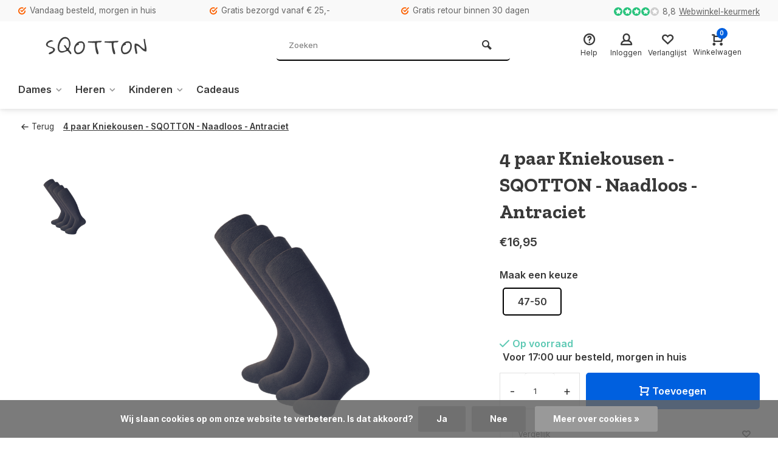

--- FILE ---
content_type: text/html;charset=utf-8
request_url: https://www.sqotton.nl/4-paar-kniekousen-naadloos-antraciet.html
body_size: 14696
content:
<!DOCTYPE html><html lang="nl"><head><meta charset="utf-8"/><!-- [START] 'blocks/head.rain' --><!--

  (c) 2008-2026 Lightspeed Netherlands B.V.
  http://www.lightspeedhq.com
  Generated: 30-01-2026 @ 08:40:47

--><link rel="canonical" href="https://www.sqotton.nl/4-paar-kniekousen-naadloos-antraciet.html"/><link rel="alternate" href="https://www.sqotton.nl/index.rss" type="application/rss+xml" title="Nieuwe producten"/><link href="https://cdn.webshopapp.com/assets/cookielaw.css?2025-02-20" rel="stylesheet" type="text/css"/><meta name="robots" content="noodp,noydir"/><meta property="og:url" content="https://www.sqotton.nl/4-paar-kniekousen-naadloos-antraciet.html?source=facebook"/><meta property="og:site_name" content="Sqotton.nl"/><meta property="og:title" content="4 paar Kniekousen - SQOTTON - Naadloos - Antraciet"/><meta property="og:description" content="Set van 4 paar hoge kwaliteit kniekousen. Deze kniekousen zijn gemaakt van een zachte katoenmix. Hierdoor zijn de kniekousen ademend, anti-transpirerend, zac"/><meta property="og:image" content="https://cdn.webshopapp.com/shops/335938/files/405969947/4-paar-kniekousen-sqotton-naadloos-antraciet.jpg"/><script>
/* DyApps Theme Addons config */
if( !window.dyapps ){ window.dyapps = {}; }
window.dyapps.addons = {
 "enabled": true,
 "created_at": "08-03-2024 15:33:38",
 "settings": {
    "matrix_separator": ",",
    "filterGroupSwatches": ["kleur"],
    "swatchesForCustomFields": [],
    "plan": {
     "can_variant_group": true,
     "can_stockify": true,
     "can_vat_switcher": true,
     "can_age_popup": false,
     "can_custom_qty": false,
     "can_data01_colors": false
    },
    "advancedVariants": {
     "enabled": false,
     "price_in_dropdown": true,
     "stockify_in_dropdown": true,
     "disable_out_of_stock": true,
     "grid_swatches_container_selector": ".dy-collection-grid-swatch-holder",
     "grid_swatches_position": "left",
     "grid_swatches_max_colors": 4,
     "grid_swatches_enabled": true,
     "variant_status_icon": false,
     "display_type": "select",
     "product_swatches_size": "default",
     "live_pricing": true
    },
    "age_popup": {
     "enabled": false,
     "logo_url": "",
     "image_footer_url": "",
     "text": {
                 
        "nl": {
         "content": "<h3>Bevestig je leeftijd<\/h3><p>Je moet 18 jaar of ouder zijn om deze website te bezoeken.<\/p>",
         "content_no": "<h3>Sorry!<\/h3><p>Je kunt deze website helaas niet bezoeken.<\/p>",
         "button_yes": "Ik ben 18 jaar of ouder",
         "button_no": "Ik ben jonger dan 18",
        }        }
    },
    "stockify": {
     "enabled": false,
     "stock_trigger_type": "outofstock",
     "optin_policy": false,
     "api": "https://my.dyapps.io/api/public/2b3b5d823d/stockify/subscribe",
     "text": {
                 
        "nl": {
         "email_placeholder": "Jouw e-mailadres",
         "button_trigger": "Geef me een seintje bij voorraad",
         "button_submit": "Houd me op de hoogte!",
         "title": "Laat je e-mailadres achter",
         "desc": "Helaas is dit product momenteel uitverkocht. Laat je e-mailadres achter en we sturen je een e-mail wanneer het product weer beschikbaar is.",
         "bottom_text": "We gebruiken je gegevens alleen voor deze email. Meer info in onze <a href=\"\/service\/privacy-policy\/\" target=\"_blank\">privacy policy<\/a>."
        }        }
    },
    "categoryBanners": {
     "enabled": true,
     "mobile_breakpoint": "576px",
     "category_banner": [],
     "banners": {
             }
    }
 },
 "swatches": {
 "default": {"is_default": true, "type": "multi", "values": {"background-size": "10px 10px", "background-position": "0 0, 0 5px, 5px -5px, -5px 0px", "background-image": "linear-gradient(45deg, rgba(100,100,100,0.3) 25%, transparent 25%),  linear-gradient(-45deg, rgba(100,100,100,0.3) 25%, transparent 25%),  linear-gradient(45deg, transparent 75%, rgba(100,100,100,0.3) 75%),  linear-gradient(-45deg, transparent 75%, rgba(100,100,100,0.3) 75%)"}} ,  
 "zwart": {"type": "color", "value": "#000000"},  
 "wit": {"type": "color", "value": "#ffffff"},  
 "blauw": {"type": "color", "value": "#3a36e7"},  
 "grijs": {"type": "color", "value": "#a19f9f"},  
 "antraciet": {"type": "color", "value": "#615f5f"},  
 "bruin": {"type": "color", "value": "#957171"},  
 "beige": {"type": "color", "value": "#ebd3b0"},  
 "groen": {"type": "color", "value": "#6eaa4a"},  
 "rood": {"type": "color", "value": "#f70303"},  
 "oranje": {"type": "color", "value": "#f09b00"},  
 "geel": {"type": "color", "value": "#f1f706"},  
 "roze": {"type": "color", "value": "#ff80d0"},  
 "paars": {"type": "color", "value": "#c440f3"},  
 "multicolor": {"type": "image", "value": "https://cdn.webshopapp.com/shops/335938/files/452200532/ontwerp-zonder-titel-22.png"},  
 "bordeauxrood": {"type": "color", "value": "#b70000"}  }
};
</script><!--[if lt IE 9]><script src="https://cdn.webshopapp.com/assets/html5shiv.js?2025-02-20"></script><![endif]--><!-- [END] 'blocks/head.rain' --><meta http-equiv="X-UA-Compatible" content="IE=edge" /><title>4 paar Kniekousen - SQOTTON - Naadloos - Antraciet - Sqotton.nl</title><meta name="description" content="Set van 4 paar hoge kwaliteit kniekousen. Deze kniekousen zijn gemaakt van een zachte katoenmix. Hierdoor zijn de kniekousen ademend, anti-transpirerend, zac"><meta name="keywords" content="4, paar, Kniekousen, -, SQOTTON, -, Naadloos, -, Antraciet"><meta name="MobileOptimized" content="320"><meta name="HandheldFriendly" content="true"><meta name="viewport" content="width=device-width, initial-scale=1, minimum-scale=1, maximum-scale=1"><meta name="author" content="https://www.webdinge.nl/"><link rel="preload" href="https://fonts.googleapis.com/css2?family=Zilla+Slab:wght@700&amp;family=Inter:wght@400;600;700;800;900&display=swap" as="style"><link rel="preconnect" href="https://fonts.googleapis.com"><link rel="preconnect" href="https://fonts.gstatic.com" crossorigin><link rel="dns-prefetch" href="https://fonts.googleapis.com"><link rel="dns-prefetch" href="https://fonts.gstatic.com" crossorigin><link href='https://fonts.googleapis.com/css2?family=Zilla+Slab:wght@700&amp;family=Inter:wght@400;600;700;800;900&display=swap' rel='stylesheet'><link rel="preconnect" href="//cdn.webshopapp.com/" crossorigin><link rel="dns-prefetch" href="//cdn.webshopapp.com/"><link rel="preload" as="style" href="https://cdn.webshopapp.com/shops/335938/themes/157064/assets/deviant-functions.css?2025082418332720201123231901"><link rel="preload" as="style" href="https://cdn.webshopapp.com/shops/335938/themes/157064/assets/theme-deviant.css?2025082418332720201123231901"><link rel="preload" as="script" href="https://cdn.webshopapp.com/shops/335938/themes/157064/assets/deviant-functions.js?2025082418332720201123231901"><link rel="preload" as="script" href="https://cdn.webshopapp.com/shops/335938/themes/157064/assets/theme-deviant.js?2025082418332720201123231901"><link rel="shortcut icon" href="https://cdn.webshopapp.com/shops/335938/themes/157064/assets/favicon.ico?2025082418332720201123231901" type="image/x-icon" /><link rel="stylesheet" href="https://cdn.webshopapp.com/shops/335938/themes/157064/assets/deviant-functions.css?2025082418332720201123231901" /><link rel="stylesheet" href="https://cdn.webshopapp.com/shops/335938/themes/157064/assets/theme-deviant.css?2025082418332720201123231901" /><script src="https://cdn.webshopapp.com/shops/335938/themes/157064/assets/jquery-3-5-1-min.js?2025082418332720201123231901"></script><script>
 window.lazySizesConfig = window.lazySizesConfig || {};
 window.lazySizesConfig.lazyClass = 'lazy';
 document.addEventListener('lazybeforeunveil', function(e){
    var bg = e.target.getAttribute('data-bg');
    if(bg){
        e.target.style.backgroundImage = 'url(' + bg + ')';
    }
});
</script><script type="application/ld+json">
{
  "@context": "https://schema.org/",
  "@type": "Organization",
  "url": "https://www.sqotton.nl/",
  "name": "Sqotton.nl",
  "legalName": "Sqotton.nl",
  "description": "Set van 4 paar hoge kwaliteit kniekousen. Deze kniekousen zijn gemaakt van een zachte katoenmix. Hierdoor zijn de kniekousen ademend, anti-transpirerend, zac",
  "logo": "https://cdn.webshopapp.com/shops/335938/themes/157064/v/1169887/assets/logo.png?20220302163800",
  "image": "https://cdn.webshopapp.com/shops/335938/themes/157064/assets/banner1.png?2025082418332720201123231901",
  "contactPoint": {
    "@type": "ContactPoint",
    "contactType": "Customer service",
    "telephone": "085 877 07 44"
  },
  "address": {
    "@type": "PostalAddress",
    "streetAddress": "Kiotoweg 152",
    "addressLocality": "Rotterdam",
    "addressRegion": "",
    "postalCode": "3047BG",
    "addressCountry": "Nederland"
  }
}
</script><style>.kiyoh-shop-snippets {	display: none !important;}</style></head><body><!-- Google Tag Manager (noscript) --><noscript><iframe src="https://www.googletagmanager.com/ns.html?id="
height="0" width="0" style="display:none;visibility:hidden"></iframe></noscript><!-- End Google Tag Manager (noscript) --><div class="main-container two-lines btn_round"><div id="top"><div class="top container"><div class="carousel"><div class="swiper-container normal" id="carousel1746597639" data-sw-items="[3,3,1,1]" data-sw-auto="true"><div class="swiper-wrapper"><div class="usp swiper-slide"><a href="https://www.sqotton.nl/service/levertijden/" title="Vandaag besteld, morgen in huis"><i class="icon-check-circle icon_w_text"></i><span class="usp-text">
                 Vandaag besteld, morgen in huis
                 <span class="usp-subtext"></span></span></a></div><div class="usp swiper-slide"><a href="https://www.sqotton.nl/service/shipping-returns/" title="Gratis bezorgd vanaf € 25,-"><i class="icon-check-circle icon_w_text"></i><span class="usp-text">
                 Gratis bezorgd vanaf € 25,-
                 <span class="usp-subtext"></span></span></a></div><div class="usp swiper-slide"><a href="https://www.sqotton.nl/service/shipping-returns/" title="Gratis retour binnen 30 dagen"><i class="icon-check-circle icon_w_text"></i><span class="usp-text">
                 Gratis retour binnen 30 dagen
                 <span class="usp-subtext"></span></span></a></div></div></div></div><div class="rev_set_wrap"><div class="shop-score flex flex-align-center"><div class="item-rating flex"><span class="icon-favourite on"></span><span class="icon-favourite on"></span><span class="icon-favourite on"></span><span class="icon-favourite on"></span><span class="icon-favourite off"></span></div><span class="text">8,8<a href="https://www.webwinkelkeur.nl/webshop/SQOTTON-NL_1216199">Webwinkel-keurmerk</a></span><a class="abs-link" target="_blank" href="https://www.webwinkelkeur.nl/webshop/SQOTTON-NL_1216199"></a></div></div></div></div><header id="header" ><div class="inner-head logo_ll"><div class="header flex flex-align-center flex-between container"><div class="logo "><a href="https://www.sqotton.nl/" title="Sqotton.nl" ><img src="https://cdn.webshopapp.com/shops/335938/files/397091911/transparent.svg" alt="Sqotton.nl" width="240" height="60"  class="visible-mobile visible-tablet" /><img src="https://cdn.webshopapp.com/shops/335938/files/397091911/transparent.svg" alt="Sqotton.nl" width="240" height="60"  class="visible-desktop" /></a></div><div class="search search-desk flex1 visible-desktop"><form action="https://www.sqotton.nl/search/" method="get"><div class="clearable-input flex"><input type="text" name="q" class="search-query" autocomplete="off" placeholder="Zoeken" value="" /><span class="clear-search btn-round small hidden-desktop" data-clear-input><i class="icon-remove"></i></span><button type="submit" class="btn"><i class="icon-search"></i></button></div></form><div class="autocomplete dropdown-menu" role="menu"><div class="products container grid grid-6"></div><div class="notfound">Geen producten gevonden</div><div class="more"><a class="banner-btn trans livesearch" href="#">Bekijk alle resultaten <span>(0)</span></a></div></div></div><div class="tools-wrap flex flex-align-center "><div class="tool service"><div class="select-dropdown"><a class="flex flex-column flex-align-center" href="https://www.sqotton.nl/service/"><i class="icon-help"></i><span class="small-lable visible-desktop">Help</span></a></div></div><div class="tool myacc"><div class="select-dropdown"><a class="flex flex-column flex-align-center" data-fancybox="" data-src="#popup-login" data-options='{"touch" : false, "modal" : false}' href="javascript:;"><i class="icon-users"></i><span class="small-lable  visible-desktop">Inloggen</span></a></div></div><div class="tool wishlist"><a class="flex flex-column flex-align-center" data-fancybox="" data-src="#popup-login" data-options='{"touch" : false, "modal" : false}' href="javascript:;"><i class="icon-heart"></i><span class="small-lable  visible-desktop">Verlanglijst</span></a></div><div class="tool mini-cart"><div class="select-dropdown"><a href="https://www.sqotton.nl/cart/" class="flex flex-column flex-align-center"><span class="i-wrap"><span class="ccnt">0</span><i class="icon-cart-modern"></i></span><span class="small-lable visible-desktop">Winkelwagen</span></a><div class="dropdown-menu keep-open" role="menu"><div class="pleasewait"><svg width="100px"  height="100px"  xmlns="http://www.w3.org/2000/svg" viewBox="0 0 100 100" preserveAspectRatio="xMidYMid" class="lds-eclipse" style="background: rgba(0, 0, 0, 0) none repeat scroll 0% 0%;"><path ng-attr-d="" ng-attr-fill="" stroke="none" d="M10 50A40 40 0 0 0 90 50A40 42 0 0 1 10 50" fill="#ff5000"><animateTransform attributeName="transform" type="rotate" calcMode="linear" values="0 50 51;360 50 51" keyTimes="0;1" dur="1s" begin="0s" repeatCount="indefinite"></animateTransform></path></svg></div><div class="title">Winkelwagen<span class="close-cart btn-round small visible-mobile visible-tablet"><i class="icon-remove"></i></span></div><div class="widget_content flex flex-column"><div class="item no-products ">U heeft geen artikelen in uw winkelwagen</div></div><div class="cart-info show"><div class="total"><div class="shipc flex flex-align-center flex-between"><span>Bedrag tot gratis verzending:</span><span class="color-green">€25,00</span></div><div class="shipc flex flex-align-center flex-between"><span>Totaal:</span><span class="amount">€0,00</span></div><a href="https://www.sqotton.nl/checkout/" class="btn btn1" title="Bestellen">Bestellen</a><a href="https://www.sqotton.nl/cart/" title="Bewerk winkelmandje" class="view-cart btn btn3">Bewerk winkelmandje</a></div></div></div></div></div></div></div><nav id="menu" class="nav list-inline menu_style2 visible-desktop"><div class="container"><ul class="menu list-inline"><li class="item sub"><a href="https://www.sqotton.nl/dames/" title="Dames">Dames<i class="hidden-tab-ls icon-small-down"></i></a><div class="dropdown-menu mega-menu mm_col_5 "><div class="container flex "><div class="flex flex-wrap men-cont-wrap " style="margin: 0 -15px;"><div class="col flex flex-column"><a class="title" href="https://www.sqotton.nl/dames/beenmode/" title="Beenmode">Beenmode</a><a class="subtitle" href="https://www.sqotton.nl/dames/beenmode/basic-damessokken/" title="Basic damessokken">Basic damessokken</a><a class="subtitle" href="https://www.sqotton.nl/dames/beenmode/sokken-met-print/" title="Sokken met print ">Sokken met print </a><a class="subtitle" href="https://www.sqotton.nl/dames/beenmode/sneakersokken/" title="Sneakersokken">Sneakersokken</a><a class="subtitle" href="https://www.sqotton.nl/dames/beenmode/sportsokken/" title="Sportsokken">Sportsokken</a><a class="subtitle" href="https://www.sqotton.nl/dames/beenmode/kniekousen/" title="Kniekousen">Kniekousen</a><a class="subtitle" href="https://www.sqotton.nl/dames/beenmode/warme-sokken/" title="Warme sokken">Warme sokken</a><a class="subtitle" href="https://www.sqotton.nl/dames/beenmode/diabetes-sokken/" title="Diabetes sokken">Diabetes sokken</a><a class="subtitle" href="https://www.sqotton.nl/dames/beenmode/damesleggings/" title="Damesleggings">Damesleggings</a><a class="subtitle" href="https://www.sqotton.nl/dames/beenmode/pantys/" title="Panty&#039;s">Panty&#039;s</a><a class="subtitle" href="https://www.sqotton.nl/dames/beenmode/maillots/" title="Maillots">Maillots</a><a class="subtitle" href="https://www.sqotton.nl/dames/beenmode/hold-ups-en-stay-ups/" title="Hold-ups en Stay-ups">Hold-ups en Stay-ups</a><a class="subtitle" href="https://www.sqotton.nl/dames/beenmode/beenwarmers/" title="Beenwarmers">Beenwarmers</a><a class="subtitle last" href="https://www.sqotton.nl/dames/beenmode/compressie-sokken-kousen/" title="Compressie sokken &amp; kousen">Compressie sokken &amp; kousen</a><a href="https://www.sqotton.nl/dames/beenmode/" title="Beenmode" class="btn btn3">Bekijk alles</a></div><div class="col flex flex-column"><a class="title" href="https://www.sqotton.nl/dames/ondermode/" title="Ondermode">Ondermode</a><a class="subtitle" href="https://www.sqotton.nl/dames/ondermode/shirts-tops/" title="Shirts &amp; Tops">Shirts &amp; Tops</a><a class="subtitle" href="https://www.sqotton.nl/dames/ondermode/onderhemden/" title="Onderhemden">Onderhemden</a><a class="subtitle" href="https://www.sqotton.nl/dames/ondermode/behas-bustiers/" title="Beha&#039;s/Bustiers">Beha&#039;s/Bustiers</a><a class="subtitle" href="https://www.sqotton.nl/dames/ondermode/boxershorts-hipsters/" title="Boxershorts &amp; Hipsters">Boxershorts &amp; Hipsters</a><a class="subtitle" href="https://www.sqotton.nl/dames/ondermode/dames-slips/" title="Dames Slips">Dames Slips</a><a class="subtitle last" href="https://www.sqotton.nl/dames/ondermode/strings/" title="Strings">Strings</a><a href="https://www.sqotton.nl/dames/ondermode/" title="Ondermode" class="btn btn3">Bekijk alles</a></div><div class="col flex flex-column"><a class="title" href="https://www.sqotton.nl/dames/nachtmode/" title="Nachtmode">Nachtmode</a><a class="subtitle" href="https://www.sqotton.nl/dames/nachtmode/pyjamas/" title="Pyjama&#039;s">Pyjama&#039;s</a><a class="subtitle last" href="https://www.sqotton.nl/dames/nachtmode/shirts-tops/" title="Shirts &amp; Tops">Shirts &amp; Tops</a><a href="https://www.sqotton.nl/dames/nachtmode/" title="Nachtmode" class="btn btn3">Bekijk alles</a></div><div class="col flex flex-column"><a class="title" href="https://www.sqotton.nl/dames/sportmode/" title="Sportmode">Sportmode</a><a class="subtitle" href="https://www.sqotton.nl/dames/sportmode/sport-bhs/" title="Sport bh&#039;s">Sport bh&#039;s</a><a class="subtitle" href="https://www.sqotton.nl/dames/sportmode/shirts-tops/" title="Shirts &amp; Tops">Shirts &amp; Tops</a><a class="subtitle" href="https://www.sqotton.nl/dames/sportmode/sportleggings/" title="Sportleggings">Sportleggings</a><a class="subtitle" href="https://www.sqotton.nl/dames/sportmode/sportbroeken/" title="Sportbroeken">Sportbroeken</a><a class="subtitle" href="https://www.sqotton.nl/dames/sportmode/sportsokken/" title="Sportsokken">Sportsokken</a><a class="subtitle last" href="https://www.sqotton.nl/dames/sportmode/sportcompressie/" title="Sportcompressie">Sportcompressie</a><a href="https://www.sqotton.nl/dames/sportmode/" title="Sportmode" class="btn btn3">Bekijk alles</a></div><div class="col flex flex-column"><a class="title" href="https://www.sqotton.nl/dames/accessoires/" title="Accessoires">Accessoires</a><a class="subtitle" href="https://www.sqotton.nl/dames/accessoires/mutsen/" title="Mutsen">Mutsen</a><a class="subtitle" href="https://www.sqotton.nl/dames/accessoires/sjaals/" title="Sjaals">Sjaals</a><a class="subtitle last" href="https://www.sqotton.nl/dames/accessoires/handschoenen/" title="Handschoenen">Handschoenen</a><a href="https://www.sqotton.nl/dames/accessoires/" title="Accessoires" class="btn btn3">Bekijk alles</a></div></div><div class="col menu-ext image"><a class="title" href="" title=""></a><div class="col flex flex-column"></div><a href="https://www.sqotton.nl/dames/" title="Dames" class="btn btn1">Bekijk alles</a></div></div></div></li><li class="item sub"><a href="https://www.sqotton.nl/heren/" title="Heren">Heren<i class="hidden-tab-ls icon-small-down"></i></a><div class="dropdown-menu mega-menu mm_col_5 "><div class="container flex "><div class="flex flex-wrap men-cont-wrap " style="margin: 0 -15px;"><div class="col flex flex-column"><a class="title" href="https://www.sqotton.nl/heren/beenmode/" title="Beenmode">Beenmode</a><a class="subtitle" href="https://www.sqotton.nl/heren/beenmode/basic-herensokken/" title="Basic herensokken">Basic herensokken</a><a class="subtitle" href="https://www.sqotton.nl/heren/beenmode/sokken-met-print/" title="Sokken met print">Sokken met print</a><a class="subtitle" href="https://www.sqotton.nl/heren/beenmode/sneakersokken/" title="Sneakersokken">Sneakersokken</a><a class="subtitle" href="https://www.sqotton.nl/heren/beenmode/sportsokken/" title="Sportsokken">Sportsokken</a><a class="subtitle" href="https://www.sqotton.nl/heren/beenmode/compressie-sokken-kousen/" title="Compressie sokken &amp; kousen">Compressie sokken &amp; kousen</a><a class="subtitle" href="https://www.sqotton.nl/heren/beenmode/werksokken/" title="Werksokken">Werksokken</a><a class="subtitle" href="https://www.sqotton.nl/heren/beenmode/kniekousen/" title="Kniekousen">Kniekousen</a><a class="subtitle" href="https://www.sqotton.nl/heren/beenmode/warme-sokken/" title="Warme sokken">Warme sokken</a><a class="subtitle last" href="https://www.sqotton.nl/heren/beenmode/diabetessoken/" title="Diabetessoken">Diabetessoken</a><a href="https://www.sqotton.nl/heren/beenmode/" title="Beenmode" class="btn btn3">Bekijk alles</a></div><div class="col flex flex-column"><a class="title" href="https://www.sqotton.nl/heren/ondermode/" title="Ondermode">Ondermode</a><a class="subtitle" href="https://www.sqotton.nl/heren/ondermode/shirts-tops/" title="Shirts &amp; Tops">Shirts &amp; Tops</a><a class="subtitle" href="https://www.sqotton.nl/heren/ondermode/onderhemden/" title="Onderhemden">Onderhemden</a><a class="subtitle" href="https://www.sqotton.nl/heren/ondermode/sport-halterhemden/" title="Sport-/halterhemden">Sport-/halterhemden</a><a class="subtitle" href="https://www.sqotton.nl/heren/ondermode/boxershorts/" title="Boxershorts">Boxershorts</a><a class="subtitle last" href="https://www.sqotton.nl/heren/ondermode/lange-onderbroek/" title="Lange onderbroek">Lange onderbroek</a><a href="https://www.sqotton.nl/heren/ondermode/" title="Ondermode" class="btn btn3">Bekijk alles</a></div><div class="col flex flex-column"><a class="title" href="https://www.sqotton.nl/heren/nachtmode/" title="Nachtmode">Nachtmode</a><a class="subtitle" href="https://www.sqotton.nl/heren/nachtmode/pyjamas/" title="Pyjama&#039;s">Pyjama&#039;s</a><a class="subtitle last" href="https://www.sqotton.nl/heren/nachtmode/shirts-tops/" title="Shirts &amp; Tops">Shirts &amp; Tops</a><a href="https://www.sqotton.nl/heren/nachtmode/" title="Nachtmode" class="btn btn3">Bekijk alles</a></div><div class="col flex flex-column"><a class="title" href="https://www.sqotton.nl/heren/badmode/" title="Badmode">Badmode</a><a class="subtitle last" href="https://www.sqotton.nl/heren/badmode/zwembroeken/" title="Zwembroeken">Zwembroeken</a></div><div class="col flex flex-column"><a class="title" href="https://www.sqotton.nl/heren/sportmode/" title="Sportmode">Sportmode</a><a class="subtitle" href="https://www.sqotton.nl/heren/sportmode/shirts-tops/" title="Shirts &amp; Tops">Shirts &amp; Tops</a><a class="subtitle" href="https://www.sqotton.nl/heren/sportmode/sportbroeken/" title="Sportbroeken">Sportbroeken</a><a class="subtitle" href="https://www.sqotton.nl/heren/sportmode/sportsokken/" title="Sportsokken">Sportsokken</a><a class="subtitle last" href="https://www.sqotton.nl/heren/sportmode/sportcompressie/" title="Sportcompressie">Sportcompressie</a><a href="https://www.sqotton.nl/heren/sportmode/" title="Sportmode" class="btn btn3">Bekijk alles</a></div><div class="col flex flex-column"><a class="title" href="https://www.sqotton.nl/heren/accessoires/" title="Accessoires">Accessoires</a><a class="subtitle" href="https://www.sqotton.nl/heren/accessoires/mutsen/" title="Mutsen">Mutsen</a><a class="subtitle" href="https://www.sqotton.nl/heren/accessoires/sjaals/" title="Sjaals">Sjaals</a><a class="subtitle last" href="https://www.sqotton.nl/heren/accessoires/handschoenen/" title="Handschoenen">Handschoenen</a><a href="https://www.sqotton.nl/heren/accessoires/" title="Accessoires" class="btn btn3">Bekijk alles</a></div></div><div class="col menu-ext image"><a class="title" href="" title=""></a><div class="col flex flex-column"></div><a href="https://www.sqotton.nl/heren/" title="Heren" class="btn btn1">Bekijk alles</a></div></div></div></li><li class="item sub"><a href="https://www.sqotton.nl/kinderen/" title="Kinderen">Kinderen<i class="hidden-tab-ls icon-small-down"></i></a><div class="dropdown-menu mega-menu mm_col_5 "><div class="container flex "><div class="flex flex-wrap men-cont-wrap " style="margin: 0 -15px;"><div class="col flex flex-column"><a class="title" href="https://www.sqotton.nl/kinderen/meisjes/" title="Meisjes">Meisjes</a><a class="subtitle" href="https://www.sqotton.nl/kinderen/meisjes/sokken-kousen/" title="Sokken &amp; Kousen">Sokken &amp; Kousen</a><a class="subtitle" href="https://www.sqotton.nl/kinderen/meisjes/ondermode/" title="Ondermode">Ondermode</a><a class="subtitle" href="https://www.sqotton.nl/kinderen/meisjes/nachtmode/" title="Nachtmode">Nachtmode</a><a class="subtitle" href="https://www.sqotton.nl/kinderen/meisjes/badmode/" title="Badmode">Badmode</a><a class="subtitle last" href="https://www.sqotton.nl/kinderen/meisjes/accessoires/" title="Accessoires">Accessoires</a><a href="https://www.sqotton.nl/kinderen/meisjes/" title="Meisjes" class="btn btn3">Bekijk alles</a></div><div class="col flex flex-column"><a class="title" href="https://www.sqotton.nl/kinderen/jongens/" title="Jongens">Jongens</a><a class="subtitle" href="https://www.sqotton.nl/kinderen/jongens/sokken-kousen/" title="Sokken &amp; Kousen">Sokken &amp; Kousen</a><a class="subtitle" href="https://www.sqotton.nl/kinderen/jongens/ondermode/" title="Ondermode">Ondermode</a><a class="subtitle" href="https://www.sqotton.nl/kinderen/jongens/nachtmode/" title="Nachtmode">Nachtmode</a><a class="subtitle" href="https://www.sqotton.nl/kinderen/jongens/badmode/" title="Badmode">Badmode</a><a class="subtitle last" href="https://www.sqotton.nl/kinderen/jongens/accessoires/" title="Accessoires">Accessoires</a><a href="https://www.sqotton.nl/kinderen/jongens/" title="Jongens" class="btn btn3">Bekijk alles</a></div><div class="col flex flex-column"><a class="title" href="https://www.sqotton.nl/kinderen/babys/" title="Baby&#039;s">Baby&#039;s</a><a class="subtitle" href="https://www.sqotton.nl/kinderen/babys/sokken-kousen/" title="Sokken &amp; Kousen">Sokken &amp; Kousen</a><a class="subtitle" href="https://www.sqotton.nl/kinderen/babys/ondermode/" title="Ondermode">Ondermode</a><a class="subtitle" href="https://www.sqotton.nl/kinderen/babys/nachtmode/" title="Nachtmode">Nachtmode</a><a class="subtitle" href="https://www.sqotton.nl/kinderen/babys/badmode/" title="Badmode">Badmode</a><a class="subtitle last" href="https://www.sqotton.nl/kinderen/babys/accessoires/" title="Accessoires">Accessoires</a><a href="https://www.sqotton.nl/kinderen/babys/" title="Baby&#039;s" class="btn btn3">Bekijk alles</a></div></div><div class="col menu-ext image"><a class="title" href="" title=""></a><div class="col flex flex-column"></div><a href="https://www.sqotton.nl/kinderen/" title="Kinderen" class="btn btn1">Bekijk alles</a></div></div></div></li><li class="item"><a href="https://www.sqotton.nl/cadeaus/" title="Cadeaus">Cadeaus</a></li></ul></div></nav></div><div class="search ll flex1 visible-mobile visible-tablet search-mob"><div class="mob-men flex flex-align-center"><i class="icon-menu"></i></div><form action="https://www.sqotton.nl/search/" method="get"><div class="clearable-input flex"><input type="text" name="q" class="search-query" autocomplete="off" placeholder="Zoeken" value="" /><span class="clear-search btn-round small hidden-desktop" data-clear-input><i class="icon-remove"></i></span></div></form><div class="autocomplete dropdown-menu" role="menu"><div class="products container grid grid-6"></div><div class="notfound">Geen producten gevonden</div><div class="more"><a class="banner-btn trans livesearch" href="#">Bekijk alle resultaten <span>(0)</span></a></div></div></div></header><div class="mobile-add-msg"><div class="inner-msg"><span class="title">Toegevoegd aan winkelwagen</span><div class="item flex flex-align-center"><div class="item-image-container greyed"><img src="" alt="" width="60" height="60" /></div><span class="item-name flex1"></span><span class="item-price-container flex flex-column"><span class="old-price"></span><span class="item-price"></span></span></div><a href="https://www.sqotton.nl/cart/" class="btn btn1" title="Bewerk winkelmandje">Bewerk winkelmandje</a><a href="javascript:;" title="Ga verder met winkelen" class="hide-msg btn btn3">Ga verder met winkelen</a></div></div><script type="application/ld+json">
{
  "@context": "https://schema.org/",
  "@type": "Product",
  "name": "4 paar Kniekousen - SQOTTON - Naadloos - Antraciet",
  "image": [
        "https://cdn.webshopapp.com/shops/335938/files/405969947/image.jpg"       ],
  "description": "Set van 4 paar hoge kwaliteit kniekousen. Deze kniekousen zijn gemaakt van een zachte katoenmix. Hierdoor zijn de kniekousen ademend, anti-transpirerend, zacht en comfortabel voor de huid. De kniekousen hebben een drukvrije boord.",
  "mpn": "8720598558784",
  "sku": "8720598558784",
  "brand": {
    "@type": "Brand",
    "name": ""
  },
    "aggregateRating": {
    "@type": "AggregateRating",
    "ratingValue" : "8,0",
    "ratingCount": "10",
    "reviewCount": "4000+"
  },
    "offers": {
    "@type": "Offer",
    "url": "https://www.sqotton.nl/4-paar-kniekousen-naadloos-antraciet.html",
    "priceCurrency": "EUR",
    "price": "16.95",
    "itemCondition": "https://schema.org/NewCondition",
    "availability": "https://schema.org/InStock",
    "priceValidUntil": "01/30/2027"
  }}
</script><link href="https://cdn.webshopapp.com/shops/335938/themes/157064/assets/product.css?2025082418332720201123231901" rel="stylesheet" type='text/css' /><script src="https://cdn.webshopapp.com/shops/335938/themes/157064/assets/product.js?2025082418332720201123231901"></script><div class="container"><script type="application/ld+json">
{
"@context": "https://schema.org",
"@type": "BreadcrumbList",
  "itemListElement": [{
    "@type": "ListItem",
    "position": 1,
    "name": "Home",
    "item": "https://www.sqotton.nl/"
  },    {
    "@type": "ListItem",
    "position": 2,
    "name": "4 paar Kniekousen - SQOTTON - Naadloos - Antraciet",
    "item": "https://www.sqotton.nl/4-paar-kniekousen-naadloos-antraciet.html"
  }     ]
}
</script><div class="breadcrumb-container flex flex-align-center flex-wrap"><a class="go-back" href="javascript: history.go(-1)"><i class="icon-tail-left icon_w_text"></i>Terug</a><a href="https://www.sqotton.nl/4-paar-kniekousen-naadloos-antraciet.html"  class="visible-desktop active">4 paar Kniekousen - SQOTTON - Naadloos - Antraciet</a></div></div><div class="product-content container flex"><div class="images item small p-carousel  "><div class="carousel-wrap flex"><div id="carouselThumb" class="thumb-images swiper-container visible-desktop" data-sw-items="[3,3,3]" data-sw-margin="15" data-sw-vertical="true" data-sw-freemode="true" data-sw-nav="true"><div class="swiper-wrapper"><span class=" swiper-slide small square"><img src="https://cdn.webshopapp.com/shops/335938/files/405969947/4-paar-kniekousen-sqotton-naadloos-antraciet.jpg" alt="4 paar Kniekousen - SQOTTON - Naadloos - Antraciet" width="200" height="200" class=" img-responsive"/></span></div><a class="swiper-prev visible-desktop car-btn" id="control20840903"><i class="icon-tail-up"></i></a><a class="swiper-next visible-desktop car-btn" id="control1418995350"><i class="icon-tail-down"></i></a></div><div class="main-images swiper-container" id="carouselMain" data-sw-thumbs="true"><div class="swiper-wrapper"><div class="swiper-slide"><a href="https://cdn.webshopapp.com/shops/335938/files/405969947/4-paar-kniekousen-sqotton-naadloos-antraciet.jpg" data-fancybox="gallery" class=""><img data-src="https://cdn.webshopapp.com/shops/335938/files/405969947/700x700x2/4-paar-kniekousen-sqotton-naadloos-antraciet.jpg" alt="4 paar Kniekousen - SQOTTON - Naadloos - Antraciet" class="lazy img-responsive" width=700 height=700 /></a></div></div><div class="swiper-pagination" id="page2050658867"></div><div class="swiper-scrollbar" id="scroll81519414"></div><a class="swiper-prev btn-round visible-desktop" id="control2142516478"><i class="icon-tail-left"></i></a><a class="swiper-next btn-round visible-desktop" id="control426289753"><i class="icon-tail-right"></i></a></div></div></div><div class="meta item"><h1 class="title">4 paar Kniekousen - SQOTTON - Naadloos - Antraciet</h1><div class="item-price-container flex flex-between flex-align-center" 
       	
      ><div class="wrap"><span class="item-price">€16,95         
              </span></div></div><form action="https://www.sqotton.nl/cart/add/268667620/" id="product_configure_form" method="post" ><input type="hidden" name="bundle_id" id="product_configure_bundle_id" value=""><div class="product-add  variant_blocks  custom-select" data-product_id="135894664"><span class="spo-title">Maak een keuze</span><div class="carousel spo-list is_variant"><div class="swiper-container normal has_spo_list is-start" id="carousel770437597" data-sw-nav="true" data-sw-freemode="true" data-sw-scroll="true" data-sw-margin="5"><div class="swiper-wrapper"><div class=" spo-active single-spo-item block swiper-slide small"><a href="https://www.sqotton.nl/4-paar-kniekousen-naadloos-antraciet.html?id=268667620"> 47-50</a></div></div></div><div class="swiper-scrollbar" id="scroll1736121972"></div><a class="swiper-prev" id="control312569018"><i class="icon-small-left"></i></a><a class="swiper-next" id="control1304254855"><i class="icon-small-right"></i></a></div></div><div class="stock-level"><span class="color-green"><i class="icon-check icon_w_text"></i>Op voorraad      	 </span><span class="delivery">Voor 17:00 uur besteld, morgen in huis</span></div><div class="adding make-sticky flex flex-align-center"><div class="errors"><span class="subtitle">Verplichte velden:</span><ul class="config_errors"></ul></div><div class="quantity-input flex1"><div class="input-wrap is_pp"><a href="javascript:;" class="down quantity-btn " data-way="down">-</a><input type="number" pattern="/d*" name="quantity" value="1" ><a href="javascript:;" class="up quantity-btn " data-way="up">+</a></div></div><button type="submit" class="custom_vars pp_is_add_btn flex2 btn btn1" title="Toevoegen aan winkelwagen"><i class="icon-cart-modern icon_w_text"></i>Toevoegen</button></div></form><div class="action-btns flex flex-align-center"><div class="compare mobile checkbox visible-desktop visible-tablet visible-mobile"><input class="" id="add-to-compare-135894664" type="checkbox" value="135894664" data-add="https://www.sqotton.nl/compare/add/268667620/" data-delete="https://www.sqotton.nl/compare/delete/268667620/"  /><label for="add-to-compare-135894664" class="add-to-compare">Vergelijk</label></div><a href="https://www.sqotton.nl/account/login/" class="login_wishlist" title="Aan verlanglijst toevoegen" data-pid="135894664" data-wid=""><i class="icon-heart"></i></a></div><div class="product-usps"><div class="real prod-usp"><i class="icon-check-circle icon_w_text"></i>Gratis retour binnen 30 dagen</div><div class="real prod-usp"><i class="icon-check-circle icon_w_text"></i>Veilig online betalen</div><div class="prod-usp visible-mobile"><i class="icon-check-circle icon_w_text"></i>Vandaag besteld, morgen in huis<span class="usp-subtext"></span></div><div class="prod-usp visible-mobile"><i class="icon-check-circle icon_w_text"></i>Gratis bezorgd vanaf € 25,-<span class="usp-subtext"></span></div><div class="prod-usp visible-mobile"><i class="icon-check-circle icon_w_text"></i>Gratis retour binnen 30 dagen<span class="usp-subtext"></span></div></div></div></div><nav class="product-menu visible-desktop"><div class="container flex"><ul class="list-inline flex1"><li><a href="#description" class="goMenu">Product informatie</a></li></ul><div class="secondary_add flex flex-align-center"><img class="lazy" src="https://cdn.webshopapp.com/shops/335938/files/405969947/100x100x2/4-paar-kniekousen-sqotton-naadloos-antraciet.jpg" alt="4 paar Kniekousen - SQOTTON - Naadloos - Antraciet" width="100" height="100" /><span class="flex1"><span class="sec-title">4 paar Kniekousen - SQOTTON - Naadloos - Antraciet</span><div class="pricing"><span class="item-price"><span class="reg_p">€16,95</span></span></div></span><button type="submit" class="pp_is_add_btn add_sec btn btn1" title="Toevoegen aan winkelwagen"><i class="icon-cart-modern"></i></button></div></div></nav><div class="product-desc" id="block1"><div class="flex container" ><div class="flex1 col1"><div class="product-block" id="description"><div class="header-title flex flex-column"><span class="subtitle">Beschrijving</span><span class="title">4 paar Kniekousen - SQOTTON - Naadloos - Antraciet</span></div><div class="codes flex flex-align-center"></div><div class="desc-wrap toggle-content "><p>Set van 4 paar hoge kwaliteit kniekousen van het merk SQOTTON in de kleur antraciet. Deze kniekousen zijn gemaakt van een zachte katoenmix. Hierdoor zijn de kniekousen ademend, anti-transpirerend, zacht en comfortabel voor de huid. De kniekousen hebben een drukvrije boord waardoor de kousen niet afzakken en niet knellen aan het been. De fijne handgekettelde afwerking van deze kniekousen maakt het draagcomfort compleet. Dankzij deze fijne afwerking hebben de kniekousen geen voelbare teennaad bovenop de tenen en zijn de kousen dus naadloos. De kniekousen zijn geschikt voor zowel mannen als vrouwen. Deze kniekousen zijn verkrijgbaar in diverse maten en worden geleverd per 4 paar. <br /><br />Kleur: Antraciet<br />Maat: 35-38, 39-42, 43-46, 47-50<br />Materiaal: 95% Katoen, 5% Elastaan<br />Wasvoorschrift: 40°C</p></div></div></div><div class="flex1 col2"><div class="service product-block" id="service"><div class="wrap flex flex-column"><span class="title">Kunnen wij je helpen?</span><div style="position:relative;"><div class="service-block flex flex-align-center"><i class="serv-icon icon-phone"></i><span class="text flex"><span>Bel ons</span><a href="tel:085 877 07 44">085 877 07 44</a></span></div><div class="service-block flex flex-align-center"><i class="serv-icon icon-send"></i><span class="text flex"><span>Stuur ons een e-mail</span><a href="/cdn-cgi/l/email-protection#6900070f06291a18061d1d0607470705"><span class="__cf_email__" data-cfemail="84edeae2ebc4f7f5ebf0f0ebeaaaeae8">[email&#160;protected]</span></a></span></div><img class="serv-block-img lazy" data-src="https://cdn.webshopapp.com/shops/335938/themes/157064/v/1516502/assets/customer-service-image.png?20221006204533" alt="" height="195" /></div><div class="shop-score flex flex-align-center"><div class="item-rating flex"><span class="icon-favourite on"></span><span class="icon-favourite on"></span><span class="icon-favourite on"></span><span class="icon-favourite on"></span><span class="icon-favourite off"></span></div><span class="text"><b>4000+</b> customers give us a 8,8 at <a href="https://www.webwinkelkeur.nl/webshop/SQOTTON-NL_1216199">Webwinkel-keurmerk</a></span><a class="abs-link" target="_blank" href="https://www.webwinkelkeur.nl/webshop/SQOTTON-NL_1216199"></a></div></div></div><div class="socials flex flex-align-center menu-toggle"><span class="title">Deel dit product<i class="icon_w_text icon-minimal-down visible-mobile visible-tablet"></i></span><div class="flex toggle"><a onclick="return !window.open(this.href,'4 paar Kniekousen - SQOTTON - Naadloos - Antraciet', 'width=500,height=500')" href="https://twitter.com/intent/tweet?status=4 paar Kniekousen - SQOTTON - Naadloos - Antraciet+https://www.sqotton.nl/4-paar-kniekousen-naadloos-antraciet.html" class="btn-round" target="_blank"><i class="icon-twitter"></i></a><a onclick="return !window.open(this.href,'4 paar Kniekousen - SQOTTON - Naadloos - Antraciet', 'width=500,height=500')" href="https://www.facebook.com/sharer/sharer.php?u=https://www.sqotton.nl/4-paar-kniekousen-naadloos-antraciet.html&title=4 paar Kniekousen - SQOTTON - Naadloos - Antraciet" class="btn-round" target="_blank"><i class="icon-fb"></i></a><a onclick="return !window.open(this.href,'4 paar Kniekousen - SQOTTON - Naadloos - Antraciet', 'width=500,height=500')" href="https://pinterest.com/pin/create/button/?media=https://cdn.webshopapp.com/shops/335938/files/405969947/image.jpg&url=https://www.sqotton.nl/4-paar-kniekousen-naadloos-antraciet.html&is_video=false&description=4 paar Kniekousen - SQOTTON - Naadloos - Antraciet" class="btn-round" target="_blank"><i class="icon-pinterest1"></i></a></div></div></div></div></div><div class="product-desc" id="block2"><div class="container" ></div></div><div class="product-desc" id="block3"><div class="container" ><div class="tags product-block menu-toggle" id="tags"><span class="title visible-mobile">Tags<i class="icon_w_text icon-minimal-down"></i></span><div class="toggle flex flex-wrap flex-align-center"><a class="btn btn3" href="https://www.sqotton.nl/tags/ademend/" title="ademend">ademend</a><a class="btn btn3" href="https://www.sqotton.nl/tags/antraciet/" title="antraciet">antraciet</a><a class="btn btn3" href="https://www.sqotton.nl/tags/hoge-kousen/" title="hoge kousen">hoge kousen</a><a class="btn btn3" href="https://www.sqotton.nl/tags/hoge-sokken/" title="hoge sokken">hoge sokken</a><a class="btn btn3" href="https://www.sqotton.nl/tags/katoen/" title="katoen">katoen</a><a class="btn btn3" href="https://www.sqotton.nl/tags/kleding/" title="kleding">kleding</a><a class="btn btn3" href="https://www.sqotton.nl/tags/kniekousen/" title="kniekousen">kniekousen</a><a class="btn btn3" href="https://www.sqotton.nl/tags/kousen/" title="kousen">kousen</a><a class="btn btn3" href="https://www.sqotton.nl/tags/naadloos/" title="naadloos">naadloos</a><a class="btn btn3" href="https://www.sqotton.nl/tags/naadloze-kousen/" title="naadloze kousen">naadloze kousen</a><a class="btn btn3" href="https://www.sqotton.nl/tags/naadloze-sokken/" title="naadloze sokken">naadloze sokken</a><a class="btn btn3" href="https://www.sqotton.nl/tags/onderkleding/" title="onderkleding">onderkleding</a></div></div></div></div><div class="related"></div><footer id="footer"><div class="footer-usps"><div class=" container flex"><div class="usp-car swiper-container normal" id="carousel1547029851" data-sw-items="[4,3,2,1]" data-sw-auto="true"><div class="swiper-wrapper"><div class="usp swiper-slide"><a href="https://www.sqotton.nl/service/levertijden/" title="Vandaag besteld, morgen in huis"><i class="icon-check-circle icon_w_text"></i><span class="usp-text">
                 Vandaag besteld, morgen in huis
                 <span class="usp-subtext"></span></span></a></div><div class="usp swiper-slide"><a href="https://www.sqotton.nl/service/shipping-returns/" title="Gratis bezorgd vanaf € 25,-"><i class="icon-check-circle icon_w_text"></i><span class="usp-text">
                 Gratis bezorgd vanaf € 25,-
                 <span class="usp-subtext"></span></span></a></div><div class="usp swiper-slide"><a href="https://www.sqotton.nl/service/shipping-returns/" title="Gratis retour binnen 30 dagen"><i class="icon-check-circle icon_w_text"></i><span class="usp-text">
                 Gratis retour binnen 30 dagen
                 <span class="usp-subtext"></span></span></a></div></div></div></div></div><div class="footer-newsletter"><div class="newslet container"><form id="form-newsletter" action="https://www.sqotton.nl/account/newsletter/" method="post" class="flex flex-align-center"><span class="tagline">Nooit meer acties of kortingen missen?<span class="subline">Abonneer je op onze nieuwsbrief om op de hoogte te blijven.</span></span><input type="hidden" name="key" value="44b3b53a629dd60533194f0d32ce519c" /><input type="text" name="email" tabindex="2" placeholder="E-mail adres" class="form-control"/><button type="submit" class="btn btn1">Abonneer</button></form></div></div><div class="footer-service"><div class="container flex"><div class="service"><span class="title">Kunnen wij je helpen?</span><div class="wrap flex flex-wrap"><div class="service-block flex flex-align-center"><i class="serv-icon icon-phone"></i><span class="text"><span>Bel ons</span><a href="tel:085 877 07 44">085 877 07 44</a></span></div><div class="service-block flex flex-align-center"><i class="serv-icon icon-send"></i><span class="text"><span>Stuur ons een e-mail</span><a href="/cdn-cgi/l/email-protection#a5cccbc3cae5d6d4cad1d1cacb8bcbc9"><span class="__cf_email__" data-cfemail="e58c8b838aa596948a91918a8bcb8b89">[email&#160;protected]</span></a></span></div></div></div><div class="cust-service flex1 flex flex-column"><span class="title">Klantenservice<i class="icon_w_text icon-minimal-down visible-mobile"></i></span><div class="toggle flex flex-column"><a href="https://www.sqotton.nl/service/general-terms-conditions/" title="Algemene voorwaarden">
                        	Algemene voorwaarden
                      </a><a href="https://www.sqotton.nl/service/privacy-policy/" title="Privacy Policy">
                        	Privacy Policy
                      </a><a href="https://www.sqotton.nl/service/disclaimer/" title="Garantie &amp; Klachten">
                        	Garantie &amp; Klachten
                      </a><a href="https://www.sqotton.nl/service/shipping-returns/" title="Verzenden &amp; retourneren">
                        	Verzenden &amp; retourneren
                      </a><a href="https://www.sqotton.nl/service/payment-methods/" title="Betaalmethoden">
                        	Betaalmethoden
                      </a><a href="https://www.sqotton.nl/service/" title="Klantenservice">
                        	Contact
                      </a></div></div><div class="cust-service flex1 flex flex-column"><span class="title">Informatie<i class="icon_w_text icon-minimal-down visible-mobile"></i></span><div class="toggle flex flex-column"><a href="https://www.sqotton.nl/account/" title="Mijn account">Mijn account</a></div></div><div class="cust-service flex1 flex flex-column"><span class="title">Categorieën<i class="icon_w_text icon-minimal-down visible-mobile"></i></span><div class="toggle flex flex-column"><a href="https://www.sqotton.nl/dames/" title="Dames">Dames</a><a href="https://www.sqotton.nl/heren/" title="Heren">Heren</a><a href="https://www.sqotton.nl/kinderen/" title="Kinderen">Kinderen</a><a href="https://www.sqotton.nl/cadeaus/" title="Cadeaus">Cadeaus</a></div></div></div></div><div class="footer-company"><div class="container " style=""><div class="flex flex-align-center border-wrap is-image"><div class="adjust comp-logo visible-tablet visible-desktop"><img src="https://cdn.webshopapp.com/assets/blank.gif?2025-02-20" data-src="https://cdn.webshopapp.com/shops/335938/files/397091911/transparent.svg" alt="Sqotton.nl" class="lazy is_logo-img" width="130" height="80"/></div><div class="text addre flex contains-logo"><i class="icon-pin"></i><div class="text"><a class="flex flex-column" href="https://maps.google.com/?q=Kiotoweg+152+3047BG+Rotterdam+Nederland" target="_blank"><span>Kiotoweg 152</span><span>3047BG, Rotterdam</span></a></div></div><div class="text flex flex-column"><span><b>KVK nummer:</b> 87557002</span><span><b>btw-nummer:</b> NL864329222B01</span></div><div class="socials flex1 flex flex-align-center"><div class="text flex flex-align-center"></div></div></div></div></div><div class="copyright"><div class="container flex flex-align-center"><div class="flex1">
      © Sqotton.nl 
            <a title="Sitemap" href="https://www.sqotton.nl/sitemap/">Sitemap</a></div><div class="payments flex2"></div></div></div></footer></div><div class="menu--overlay"></div><link rel="stylesheet" href="https://cdn.webshopapp.com/shops/335938/themes/157064/assets/custom.css?2025082418332720201123231901" /><script data-cfasync="false" src="/cdn-cgi/scripts/5c5dd728/cloudflare-static/email-decode.min.js"></script><script src="https://cdn.webshopapp.com/shops/335938/themes/157064/assets/deviant-functions.js?2025082418332720201123231901"></script><script src="https://cdn.webshopapp.com/shops/335938/themes/157064/assets/theme-deviant.js?2025082418332720201123231901"></script><script>
     var ajaxTranslations = {"Online":"Online","Away":"Away","Offline":"Offline","Open chat":"Open chat","Leave a message":"Leave a message","Brands":"Merken","Popular products":"Populaire producten","Newest products":"Nieuwste producten","Products":"Producten","Free":"Gratis","Now opened":"Now opened","Visiting hours":"Openingstijden","View product":"Bekijk product","Show":"Toon","Hide":"Verbergen","Total":"Totaal","Add":"Toevoegen","Wishlist":"Verlanglijst","Information":"Informatie","Add to wishlist":"Aan verlanglijst toevoegen","Compare":"Vergelijk","Add to compare":"Toevoegen om te vergelijken","Items":"Artikelen","Related products":"Gerelateerde producten","Article number":"Artikelnummer","Brand":"Merk","Availability":"Beschikbaarheid","Delivery time":"Levertijd","In stock":"Op voorraad","Out of stock":"Niet op voorraad","Sale":"Sale","Quick shop":"Quick shop","Edit":"Bewerken","Checkout":"Bestellen","Unit price":"Stukprijs","Make a choice":"Maak een keuze","reviews":"reviews","Qty":"Aantal","More info":"Meer info","Continue shopping":"Ga verder met winkelen","This article has been added to your cart":"This article has been added to your cart","has been added to your shopping cart":"is toegevoegd aan uw winkelwagen","Delete":"Verwijderen","Reviews":"Reviews","Read more":"Lees meer","Read less":"Lees minder","Discount":"Korting","Save":"Opslaan","Description":"Beschrijving","Your cart is empty":"Uw winkelwagen is leeg","Year":"Jaar","Month":"Maand","Day":"Dag","Hour":"Hour","Minute":"Minute","Days":"Dagen","Hours":"Uur","Minutes":"Minuten","Seconds":"Seconden","Select":"Kiezen","Search":"Zoeken","Show more":"Toon meer","Show less":"Toon minder","Deal expired":"Actie verlopen","Open":"Open","Closed":"Gesloten","Next":"Volgende","Previous":"Vorige","View cart":"Bekijk winkelwagen","Live chat":"Live chat","":""},
    cust_serv_today = '10.00 -17.00',
      	shop_locale = 'nl-NL',
      		searchUrl = 'https://www.sqotton.nl/search/',
         compareUrl = 'https://www.sqotton.nl/compare/',
            shopUrl = 'https://www.sqotton.nl/',
shop_domains_assets = 'https://cdn.webshopapp.com/shops/335938/themes/157064/assets/', 
         dom_static = 'https://static.webshopapp.com/shops/335938/',
       second_image = '1',
          shop_curr = '€',
          hide_curr = false,
          			b2b = '',
   headlines_height = 500,
setting_hide_review_stars = '1',
   show_stock_level = '0',
             strict = '',
         img_greyed = '0',
     hide_brandname = '1',
            img_reg = '320x320',
            img_dim = 'x2',
         img_border = 'small square',
     		wishlistUrl = 'https://www.sqotton.nl/account/wishlist/?format=json',
        		account = false;
                useMegaMenu = 'image';
              var hide_prices = false
     </script><!-- [START] 'blocks/body.rain' --><script>
(function () {
  var s = document.createElement('script');
  s.type = 'text/javascript';
  s.async = true;
  s.src = 'https://www.sqotton.nl/services/stats/pageview.js?product=135894664&hash=0766';
  ( document.getElementsByTagName('head')[0] || document.getElementsByTagName('body')[0] ).appendChild(s);
})();
</script><!-- Global site tag (gtag.js) - Google Analytics --><script async src="https://www.googletagmanager.com/gtag/js?id=G-PP4XR332M4"></script><script>
    window.dataLayer = window.dataLayer || [];
    function gtag(){dataLayer.push(arguments);}

        gtag('consent', 'default', {"ad_storage":"denied","ad_user_data":"denied","ad_personalization":"denied","analytics_storage":"denied","region":["AT","BE","BG","CH","GB","HR","CY","CZ","DK","EE","FI","FR","DE","EL","HU","IE","IT","LV","LT","LU","MT","NL","PL","PT","RO","SK","SI","ES","SE","IS","LI","NO","CA-QC"]});
    
    gtag('js', new Date());
    gtag('config', 'G-PP4XR332M4', {
        'currency': 'EUR',
                'country': 'NL'
    });

        gtag('event', 'view_item', {"items":[{"item_id":"1E06-099-B2","item_name":"4 paar Kniekousen Naadloos Antraciet","currency":"EUR","item_brand":"","item_variant":"Maat: 47-50","price":16.95,"quantity":1,"item_category":"Basic damessokken","item_category2":"Kniekousen","item_category3":"Basic herensokken","item_category4":"Kniekousen","item_category5":"Beenmode","item_category6":"Beenmode"}],"currency":"EUR","value":16.95});
    </script><script>
(function () {
  var s = document.createElement('script');
  s.type = 'text/javascript';
  s.async = true;
  s.src = 'https://dashboard.webwinkelkeur.nl/webshops/sidebar.js?id=1216199';
  ( document.getElementsByTagName('head')[0] || document.getElementsByTagName('body')[0] ).appendChild(s);
})();
</script><div class="wsa-cookielaw">
            Wij slaan cookies op om onze website te verbeteren. Is dat akkoord?
      <a href="https://www.sqotton.nl/cookielaw/optIn/" class="wsa-cookielaw-button wsa-cookielaw-button-green" rel="nofollow" title="Ja">Ja</a><a href="https://www.sqotton.nl/cookielaw/optOut/" class="wsa-cookielaw-button wsa-cookielaw-button-red" rel="nofollow" title="Nee">Nee</a><a href="https://www.sqotton.nl/service/privacy-policy/" class="wsa-cookielaw-link" rel="nofollow" title="Meer over cookies">Meer over cookies &raquo;</a></div><!-- [END] 'blocks/body.rain' --><div id="popup-login" class="wd-popup" style="display:none;"><div class="popup-inner flex flex-column"><div class="title">Inloggen</div><form action="https://www.sqotton.nl/account/loginPost/" method="post" id="form_login_192189194"><input name="key" value="44b3b53a629dd60533194f0d32ce519c" type="hidden"><input name="type" value="login" type="hidden"><input name="email" placeholder="E-mail" type="text" autocomplete="off"><div class="pass"><input name="password" placeholder="Wachtwoord" type="password" autocomplete="off" id="togglePass"><button class="show_pass" type="button">Toon</button></div><a href="#" onclick="$('#form_login_192189194').submit();" title="Inloggen" class="btn btn1">Inloggen</a><a class="btn btn3" href="https://www.sqotton.nl/account/register/">Account aanmaken</a><a class="f-pass" href="https://www.sqotton.nl/account/password/" title="Wachtwoord vergeten?">Wachtwoord vergeten?</a></form></div></div><link rel="stylesheet" href="https://cdn.webshopapp.com/shops/335938/themes/157064/assets/compare.css?2025082418332720201123231901"  media="print" onload="this.media='all'; this.onload=null;" /><script src="https://cdn.webshopapp.com/shops/335938/themes/157064/assets/compare.js?2025082418332720201123231901" async></script><div id="compare" class="empty"><div class="container"><div class="compare-wrap"><a class="compare-trigger"><i class="icon-swap-horizontal"></i><ul class="count"><li>0</li></ul></a><div class="compare-meta"><div class="compare-inner"><header class="title">Vergelijk producten<a href="https://www.sqotton.nl/compare/clear/" class="btn-remove">Verwijder alle producten</a></header><div class="body"><div class="pleasewait"><svg width="100px"  height="100px"  xmlns="http://www.w3.org/2000/svg" viewBox="0 0 100 100" preserveAspectRatio="xMidYMid" class="lds-eclipse" style="background: rgba(0, 0, 0, 0) none repeat scroll 0% 0%;"><path ng-attr-d="" ng-attr-fill="" stroke="none" d="M10 50A40 40 0 0 0 90 50A40 42 0 0 1 10 50" fill="#ff5000"><animateTransform attributeName="transform" type="rotate" calcMode="linear" values="0 50 51;360 50 51" keyTimes="0;1" dur="1s" begin="0s" repeatCount="indefinite"></animateTransform></path></svg></div><ul><div class="item no-products ">U heeft geen artikelen in uw winkelwagen</div></ul></div><footer><a href="https://www.sqotton.nl/compare/" class="compare-btn">Start vergelijking</a></footer></div></div></div></div></div><link rel="stylesheet" href="https://cdn.webshopapp.com/shops/335938/themes/157064/assets/webdinge-quickshop.css?2025082418332720201123231901" media="print" onload="this.media='all'; this.onload=null;"><script src="https://cdn.webshopapp.com/shops/335938/themes/157064/assets/webdinge-quickshop.js?2025082418332720201123231901" async></script><link rel="stylesheet" href="https://cdn.webshopapp.com/shops/335938/themes/157064/assets/jquery-fancybox-min.css?2025082418332720201123231901" media="print" onload="this.media='all'; this.onload=null;" /><script src="https://cdn.webshopapp.com/shops/335938/themes/157064/assets/jquery-fancybox-min.js?2025082418332720201123231901" defer></script><script src="https://cdn.webshopapp.com/shops/335938/themes/157064/assets/swiper-min.js?2025082418332720201123231901" defer></script><div class="mob-men-slide visible-mobile visible-tablet"><div class="rel_fix"><div class="sideMenu"><div class="section-title flex flex-align-center flex-between"><span class="title flex1">Categorieën</span><a class="close btn-round small" href="#" data-slide="close"><i class="icon-remove"></i></a></div><a href="https://www.sqotton.nl/dames/" title="Dames" class="nav-item is-cat  has-children flex flex-align-center flex-between">Dames<i class="icon-small-right" data-slide="forward"></i></a><div class="subsection section-content"><div class="section-title flex flex-align-center flex-between"><span class="title flex1">Dames</span><a class="close btn-round small" href="#" data-slide="close"><i class="icon-remove"></i></a></div><a href="#" data-slide="back" class="go-back flex flex-align-center"><i class="icon-tail-left icon_w_text"></i>Terug naar categorieën</a><a href="https://www.sqotton.nl/dames/beenmode/" title="Beenmode" class="nav-item is-cat  has-children flex flex-align-center flex-between">Beenmode<i class="icon-small-right" data-slide="forward"></i></a><div class="subsection section-content"><div class="section-title flex flex-align-center flex-between"><span class="title flex1">Beenmode</span><a class="close btn-round small" href="#" data-slide="close"><i class="icon-remove"></i></a></div><a href="#" data-slide="back" class="go-back flex flex-align-center"><i class="icon-tail-left icon_w_text"></i>Terug naar dames</a><a href="https://www.sqotton.nl/dames/beenmode/basic-damessokken/" title="Basic damessokken" class="nav-item is-cat   flex flex-align-center flex-between">Basic damessokken</a><a href="https://www.sqotton.nl/dames/beenmode/sokken-met-print/" title="Sokken met print " class="nav-item is-cat   flex flex-align-center flex-between">Sokken met print </a><a href="https://www.sqotton.nl/dames/beenmode/sneakersokken/" title="Sneakersokken" class="nav-item is-cat   flex flex-align-center flex-between">Sneakersokken</a><a href="https://www.sqotton.nl/dames/beenmode/sportsokken/" title="Sportsokken" class="nav-item is-cat   flex flex-align-center flex-between">Sportsokken</a><a href="https://www.sqotton.nl/dames/beenmode/kniekousen/" title="Kniekousen" class="nav-item is-cat   flex flex-align-center flex-between">Kniekousen</a><a href="https://www.sqotton.nl/dames/beenmode/warme-sokken/" title="Warme sokken" class="nav-item is-cat   flex flex-align-center flex-between">Warme sokken</a><a href="https://www.sqotton.nl/dames/beenmode/diabetes-sokken/" title="Diabetes sokken" class="nav-item is-cat   flex flex-align-center flex-between">Diabetes sokken</a><a href="https://www.sqotton.nl/dames/beenmode/damesleggings/" title="Damesleggings" class="nav-item is-cat   flex flex-align-center flex-between">Damesleggings</a><a href="https://www.sqotton.nl/dames/beenmode/pantys/" title="Panty&#039;s" class="nav-item is-cat   flex flex-align-center flex-between">Panty&#039;s</a><a href="https://www.sqotton.nl/dames/beenmode/maillots/" title="Maillots" class="nav-item is-cat   flex flex-align-center flex-between">Maillots</a><a href="https://www.sqotton.nl/dames/beenmode/hold-ups-en-stay-ups/" title="Hold-ups en Stay-ups" class="nav-item is-cat   flex flex-align-center flex-between">Hold-ups en Stay-ups</a><a href="https://www.sqotton.nl/dames/beenmode/beenwarmers/" title="Beenwarmers" class="nav-item is-cat   flex flex-align-center flex-between">Beenwarmers</a><a href="https://www.sqotton.nl/dames/beenmode/compressie-sokken-kousen/" title="Compressie sokken &amp; kousen" class="nav-item is-cat   flex flex-align-center flex-between">Compressie sokken &amp; kousen</a></div><a href="https://www.sqotton.nl/dames/ondermode/" title="Ondermode" class="nav-item is-cat  has-children flex flex-align-center flex-between">Ondermode<i class="icon-small-right" data-slide="forward"></i></a><div class="subsection section-content"><div class="section-title flex flex-align-center flex-between"><span class="title flex1">Ondermode</span><a class="close btn-round small" href="#" data-slide="close"><i class="icon-remove"></i></a></div><a href="#" data-slide="back" class="go-back flex flex-align-center"><i class="icon-tail-left icon_w_text"></i>Terug naar beenmode</a><a href="https://www.sqotton.nl/dames/ondermode/shirts-tops/" title="Shirts &amp; Tops" class="nav-item is-cat   flex flex-align-center flex-between">Shirts &amp; Tops</a><a href="https://www.sqotton.nl/dames/ondermode/onderhemden/" title="Onderhemden" class="nav-item is-cat   flex flex-align-center flex-between">Onderhemden</a><a href="https://www.sqotton.nl/dames/ondermode/behas-bustiers/" title="Beha&#039;s/Bustiers" class="nav-item is-cat   flex flex-align-center flex-between">Beha&#039;s/Bustiers</a><a href="https://www.sqotton.nl/dames/ondermode/boxershorts-hipsters/" title="Boxershorts &amp; Hipsters" class="nav-item is-cat   flex flex-align-center flex-between">Boxershorts &amp; Hipsters</a><a href="https://www.sqotton.nl/dames/ondermode/dames-slips/" title="Dames Slips" class="nav-item is-cat   flex flex-align-center flex-between">Dames Slips</a><a href="https://www.sqotton.nl/dames/ondermode/strings/" title="Strings" class="nav-item is-cat   flex flex-align-center flex-between">Strings</a></div><a href="https://www.sqotton.nl/dames/nachtmode/" title="Nachtmode" class="nav-item is-cat  has-children flex flex-align-center flex-between">Nachtmode<i class="icon-small-right" data-slide="forward"></i></a><div class="subsection section-content"><div class="section-title flex flex-align-center flex-between"><span class="title flex1">Nachtmode</span><a class="close btn-round small" href="#" data-slide="close"><i class="icon-remove"></i></a></div><a href="#" data-slide="back" class="go-back flex flex-align-center"><i class="icon-tail-left icon_w_text"></i>Terug naar ondermode</a><a href="https://www.sqotton.nl/dames/nachtmode/pyjamas/" title="Pyjama&#039;s" class="nav-item is-cat   flex flex-align-center flex-between">Pyjama&#039;s</a><a href="https://www.sqotton.nl/dames/nachtmode/shirts-tops/" title="Shirts &amp; Tops" class="nav-item is-cat   flex flex-align-center flex-between">Shirts &amp; Tops</a></div><a href="https://www.sqotton.nl/dames/sportmode/" title="Sportmode" class="nav-item is-cat  has-children flex flex-align-center flex-between">Sportmode<i class="icon-small-right" data-slide="forward"></i></a><div class="subsection section-content"><div class="section-title flex flex-align-center flex-between"><span class="title flex1">Sportmode</span><a class="close btn-round small" href="#" data-slide="close"><i class="icon-remove"></i></a></div><a href="#" data-slide="back" class="go-back flex flex-align-center"><i class="icon-tail-left icon_w_text"></i>Terug naar nachtmode</a><a href="https://www.sqotton.nl/dames/sportmode/sport-bhs/" title="Sport bh&#039;s" class="nav-item is-cat   flex flex-align-center flex-between">Sport bh&#039;s</a><a href="https://www.sqotton.nl/dames/sportmode/shirts-tops/" title="Shirts &amp; Tops" class="nav-item is-cat   flex flex-align-center flex-between">Shirts &amp; Tops</a><a href="https://www.sqotton.nl/dames/sportmode/sportleggings/" title="Sportleggings" class="nav-item is-cat   flex flex-align-center flex-between">Sportleggings</a><a href="https://www.sqotton.nl/dames/sportmode/sportbroeken/" title="Sportbroeken" class="nav-item is-cat   flex flex-align-center flex-between">Sportbroeken</a><a href="https://www.sqotton.nl/dames/sportmode/sportsokken/" title="Sportsokken" class="nav-item is-cat   flex flex-align-center flex-between">Sportsokken</a><a href="https://www.sqotton.nl/dames/sportmode/sportcompressie/" title="Sportcompressie" class="nav-item is-cat   flex flex-align-center flex-between">Sportcompressie</a></div><a href="https://www.sqotton.nl/dames/accessoires/" title="Accessoires" class="nav-item is-cat  has-children flex flex-align-center flex-between">Accessoires<i class="icon-small-right" data-slide="forward"></i></a><div class="subsection section-content"><div class="section-title flex flex-align-center flex-between"><span class="title flex1">Accessoires</span><a class="close btn-round small" href="#" data-slide="close"><i class="icon-remove"></i></a></div><a href="#" data-slide="back" class="go-back flex flex-align-center"><i class="icon-tail-left icon_w_text"></i>Terug naar sportmode</a><a href="https://www.sqotton.nl/dames/accessoires/mutsen/" title="Mutsen" class="nav-item is-cat   flex flex-align-center flex-between">Mutsen</a><a href="https://www.sqotton.nl/dames/accessoires/sjaals/" title="Sjaals" class="nav-item is-cat   flex flex-align-center flex-between">Sjaals</a><a href="https://www.sqotton.nl/dames/accessoires/handschoenen/" title="Handschoenen" class="nav-item is-cat   flex flex-align-center flex-between">Handschoenen</a></div></div><a href="https://www.sqotton.nl/heren/" title="Heren" class="nav-item is-cat  has-children flex flex-align-center flex-between">Heren<i class="icon-small-right" data-slide="forward"></i></a><div class="subsection section-content"><div class="section-title flex flex-align-center flex-between"><span class="title flex1">Heren</span><a class="close btn-round small" href="#" data-slide="close"><i class="icon-remove"></i></a></div><a href="#" data-slide="back" class="go-back flex flex-align-center"><i class="icon-tail-left icon_w_text"></i>Terug naar categorieën</a><a href="https://www.sqotton.nl/heren/beenmode/" title="Beenmode" class="nav-item is-cat  has-children flex flex-align-center flex-between">Beenmode<i class="icon-small-right" data-slide="forward"></i></a><div class="subsection section-content"><div class="section-title flex flex-align-center flex-between"><span class="title flex1">Beenmode</span><a class="close btn-round small" href="#" data-slide="close"><i class="icon-remove"></i></a></div><a href="#" data-slide="back" class="go-back flex flex-align-center"><i class="icon-tail-left icon_w_text"></i>Terug naar heren</a><a href="https://www.sqotton.nl/heren/beenmode/basic-herensokken/" title="Basic herensokken" class="nav-item is-cat   flex flex-align-center flex-between">Basic herensokken</a><a href="https://www.sqotton.nl/heren/beenmode/sokken-met-print/" title="Sokken met print" class="nav-item is-cat   flex flex-align-center flex-between">Sokken met print</a><a href="https://www.sqotton.nl/heren/beenmode/sneakersokken/" title="Sneakersokken" class="nav-item is-cat   flex flex-align-center flex-between">Sneakersokken</a><a href="https://www.sqotton.nl/heren/beenmode/sportsokken/" title="Sportsokken" class="nav-item is-cat   flex flex-align-center flex-between">Sportsokken</a><a href="https://www.sqotton.nl/heren/beenmode/compressie-sokken-kousen/" title="Compressie sokken &amp; kousen" class="nav-item is-cat   flex flex-align-center flex-between">Compressie sokken &amp; kousen</a><a href="https://www.sqotton.nl/heren/beenmode/werksokken/" title="Werksokken" class="nav-item is-cat   flex flex-align-center flex-between">Werksokken</a><a href="https://www.sqotton.nl/heren/beenmode/kniekousen/" title="Kniekousen" class="nav-item is-cat   flex flex-align-center flex-between">Kniekousen</a><a href="https://www.sqotton.nl/heren/beenmode/warme-sokken/" title="Warme sokken" class="nav-item is-cat   flex flex-align-center flex-between">Warme sokken</a><a href="https://www.sqotton.nl/heren/beenmode/diabetessoken/" title="Diabetessoken" class="nav-item is-cat   flex flex-align-center flex-between">Diabetessoken</a></div><a href="https://www.sqotton.nl/heren/ondermode/" title="Ondermode" class="nav-item is-cat  has-children flex flex-align-center flex-between">Ondermode<i class="icon-small-right" data-slide="forward"></i></a><div class="subsection section-content"><div class="section-title flex flex-align-center flex-between"><span class="title flex1">Ondermode</span><a class="close btn-round small" href="#" data-slide="close"><i class="icon-remove"></i></a></div><a href="#" data-slide="back" class="go-back flex flex-align-center"><i class="icon-tail-left icon_w_text"></i>Terug naar beenmode</a><a href="https://www.sqotton.nl/heren/ondermode/shirts-tops/" title="Shirts &amp; Tops" class="nav-item is-cat   flex flex-align-center flex-between">Shirts &amp; Tops</a><a href="https://www.sqotton.nl/heren/ondermode/onderhemden/" title="Onderhemden" class="nav-item is-cat   flex flex-align-center flex-between">Onderhemden</a><a href="https://www.sqotton.nl/heren/ondermode/sport-halterhemden/" title="Sport-/halterhemden" class="nav-item is-cat   flex flex-align-center flex-between">Sport-/halterhemden</a><a href="https://www.sqotton.nl/heren/ondermode/boxershorts/" title="Boxershorts" class="nav-item is-cat   flex flex-align-center flex-between">Boxershorts</a><a href="https://www.sqotton.nl/heren/ondermode/lange-onderbroek/" title="Lange onderbroek" class="nav-item is-cat   flex flex-align-center flex-between">Lange onderbroek</a></div><a href="https://www.sqotton.nl/heren/nachtmode/" title="Nachtmode" class="nav-item is-cat  has-children flex flex-align-center flex-between">Nachtmode<i class="icon-small-right" data-slide="forward"></i></a><div class="subsection section-content"><div class="section-title flex flex-align-center flex-between"><span class="title flex1">Nachtmode</span><a class="close btn-round small" href="#" data-slide="close"><i class="icon-remove"></i></a></div><a href="#" data-slide="back" class="go-back flex flex-align-center"><i class="icon-tail-left icon_w_text"></i>Terug naar ondermode</a><a href="https://www.sqotton.nl/heren/nachtmode/pyjamas/" title="Pyjama&#039;s" class="nav-item is-cat   flex flex-align-center flex-between">Pyjama&#039;s</a><a href="https://www.sqotton.nl/heren/nachtmode/shirts-tops/" title="Shirts &amp; Tops" class="nav-item is-cat   flex flex-align-center flex-between">Shirts &amp; Tops</a></div><a href="https://www.sqotton.nl/heren/badmode/" title="Badmode" class="nav-item is-cat  has-children flex flex-align-center flex-between">Badmode<i class="icon-small-right" data-slide="forward"></i></a><div class="subsection section-content"><div class="section-title flex flex-align-center flex-between"><span class="title flex1">Badmode</span><a class="close btn-round small" href="#" data-slide="close"><i class="icon-remove"></i></a></div><a href="#" data-slide="back" class="go-back flex flex-align-center"><i class="icon-tail-left icon_w_text"></i>Terug naar nachtmode</a><a href="https://www.sqotton.nl/heren/badmode/zwembroeken/" title="Zwembroeken" class="nav-item is-cat   flex flex-align-center flex-between">Zwembroeken</a></div><a href="https://www.sqotton.nl/heren/sportmode/" title="Sportmode" class="nav-item is-cat  has-children flex flex-align-center flex-between">Sportmode<i class="icon-small-right" data-slide="forward"></i></a><div class="subsection section-content"><div class="section-title flex flex-align-center flex-between"><span class="title flex1">Sportmode</span><a class="close btn-round small" href="#" data-slide="close"><i class="icon-remove"></i></a></div><a href="#" data-slide="back" class="go-back flex flex-align-center"><i class="icon-tail-left icon_w_text"></i>Terug naar badmode</a><a href="https://www.sqotton.nl/heren/sportmode/shirts-tops/" title="Shirts &amp; Tops" class="nav-item is-cat   flex flex-align-center flex-between">Shirts &amp; Tops</a><a href="https://www.sqotton.nl/heren/sportmode/sportbroeken/" title="Sportbroeken" class="nav-item is-cat   flex flex-align-center flex-between">Sportbroeken</a><a href="https://www.sqotton.nl/heren/sportmode/sportsokken/" title="Sportsokken" class="nav-item is-cat   flex flex-align-center flex-between">Sportsokken</a><a href="https://www.sqotton.nl/heren/sportmode/sportcompressie/" title="Sportcompressie" class="nav-item is-cat   flex flex-align-center flex-between">Sportcompressie</a></div><a href="https://www.sqotton.nl/heren/accessoires/" title="Accessoires" class="nav-item is-cat  has-children flex flex-align-center flex-between">Accessoires<i class="icon-small-right" data-slide="forward"></i></a><div class="subsection section-content"><div class="section-title flex flex-align-center flex-between"><span class="title flex1">Accessoires</span><a class="close btn-round small" href="#" data-slide="close"><i class="icon-remove"></i></a></div><a href="#" data-slide="back" class="go-back flex flex-align-center"><i class="icon-tail-left icon_w_text"></i>Terug naar sportmode</a><a href="https://www.sqotton.nl/heren/accessoires/mutsen/" title="Mutsen" class="nav-item is-cat   flex flex-align-center flex-between">Mutsen</a><a href="https://www.sqotton.nl/heren/accessoires/sjaals/" title="Sjaals" class="nav-item is-cat   flex flex-align-center flex-between">Sjaals</a><a href="https://www.sqotton.nl/heren/accessoires/handschoenen/" title="Handschoenen" class="nav-item is-cat   flex flex-align-center flex-between">Handschoenen</a></div></div><a href="https://www.sqotton.nl/kinderen/" title="Kinderen" class="nav-item is-cat  has-children flex flex-align-center flex-between">Kinderen<i class="icon-small-right" data-slide="forward"></i></a><div class="subsection section-content"><div class="section-title flex flex-align-center flex-between"><span class="title flex1">Kinderen</span><a class="close btn-round small" href="#" data-slide="close"><i class="icon-remove"></i></a></div><a href="#" data-slide="back" class="go-back flex flex-align-center"><i class="icon-tail-left icon_w_text"></i>Terug naar categorieën</a><a href="https://www.sqotton.nl/kinderen/meisjes/" title="Meisjes" class="nav-item is-cat  has-children flex flex-align-center flex-between">Meisjes<i class="icon-small-right" data-slide="forward"></i></a><div class="subsection section-content"><div class="section-title flex flex-align-center flex-between"><span class="title flex1">Meisjes</span><a class="close btn-round small" href="#" data-slide="close"><i class="icon-remove"></i></a></div><a href="#" data-slide="back" class="go-back flex flex-align-center"><i class="icon-tail-left icon_w_text"></i>Terug naar kinderen</a><a href="https://www.sqotton.nl/kinderen/meisjes/sokken-kousen/" title="Sokken &amp; Kousen" class="nav-item is-cat   flex flex-align-center flex-between">Sokken &amp; Kousen</a><a href="https://www.sqotton.nl/kinderen/meisjes/ondermode/" title="Ondermode" class="nav-item is-cat   flex flex-align-center flex-between">Ondermode</a><a href="https://www.sqotton.nl/kinderen/meisjes/nachtmode/" title="Nachtmode" class="nav-item is-cat   flex flex-align-center flex-between">Nachtmode</a><a href="https://www.sqotton.nl/kinderen/meisjes/badmode/" title="Badmode" class="nav-item is-cat   flex flex-align-center flex-between">Badmode</a><a href="https://www.sqotton.nl/kinderen/meisjes/accessoires/" title="Accessoires" class="nav-item is-cat   flex flex-align-center flex-between">Accessoires</a></div><a href="https://www.sqotton.nl/kinderen/jongens/" title="Jongens" class="nav-item is-cat  has-children flex flex-align-center flex-between">Jongens<i class="icon-small-right" data-slide="forward"></i></a><div class="subsection section-content"><div class="section-title flex flex-align-center flex-between"><span class="title flex1">Jongens</span><a class="close btn-round small" href="#" data-slide="close"><i class="icon-remove"></i></a></div><a href="#" data-slide="back" class="go-back flex flex-align-center"><i class="icon-tail-left icon_w_text"></i>Terug naar meisjes</a><a href="https://www.sqotton.nl/kinderen/jongens/sokken-kousen/" title="Sokken &amp; Kousen" class="nav-item is-cat   flex flex-align-center flex-between">Sokken &amp; Kousen</a><a href="https://www.sqotton.nl/kinderen/jongens/ondermode/" title="Ondermode" class="nav-item is-cat   flex flex-align-center flex-between">Ondermode</a><a href="https://www.sqotton.nl/kinderen/jongens/nachtmode/" title="Nachtmode" class="nav-item is-cat   flex flex-align-center flex-between">Nachtmode</a><a href="https://www.sqotton.nl/kinderen/jongens/badmode/" title="Badmode" class="nav-item is-cat   flex flex-align-center flex-between">Badmode</a><a href="https://www.sqotton.nl/kinderen/jongens/accessoires/" title="Accessoires" class="nav-item is-cat   flex flex-align-center flex-between">Accessoires</a></div><a href="https://www.sqotton.nl/kinderen/babys/" title="Baby&#039;s" class="nav-item is-cat  has-children flex flex-align-center flex-between">Baby&#039;s<i class="icon-small-right" data-slide="forward"></i></a><div class="subsection section-content"><div class="section-title flex flex-align-center flex-between"><span class="title flex1">Baby&#039;s</span><a class="close btn-round small" href="#" data-slide="close"><i class="icon-remove"></i></a></div><a href="#" data-slide="back" class="go-back flex flex-align-center"><i class="icon-tail-left icon_w_text"></i>Terug naar jongens</a><a href="https://www.sqotton.nl/kinderen/babys/sokken-kousen/" title="Sokken &amp; Kousen" class="nav-item is-cat   flex flex-align-center flex-between">Sokken &amp; Kousen</a><a href="https://www.sqotton.nl/kinderen/babys/ondermode/" title="Ondermode" class="nav-item is-cat   flex flex-align-center flex-between">Ondermode</a><a href="https://www.sqotton.nl/kinderen/babys/nachtmode/" title="Nachtmode" class="nav-item is-cat   flex flex-align-center flex-between">Nachtmode</a><a href="https://www.sqotton.nl/kinderen/babys/badmode/" title="Badmode" class="nav-item is-cat   flex flex-align-center flex-between">Badmode</a><a href="https://www.sqotton.nl/kinderen/babys/accessoires/" title="Accessoires" class="nav-item is-cat   flex flex-align-center flex-between">Accessoires</a></div></div><a href="https://www.sqotton.nl/cadeaus/" title="Cadeaus" class="nav-item is-cat   flex flex-align-center flex-between">Cadeaus</a><a class="nav-item ext flex flex-align-center" href="https://www.sqotton.nl/service/" title="Klantenservice">Klantenservice</a><a class="nav-item ext flex flex-align-center" href="https://www.sqotton.nl/account/" title="Mijn account">Mijn account</a></div></div></div><aside class="mobile-menu-side mob-acc-menu visible-mobile visible-tablet" data-menu="account"><div class="widget textpage welcome"><div class="title">Welkom </div></div><div class="inner"><div class="widget textpage"><div class="title">Mijn account</div><ul class="links"><li><a href="https://www.sqotton.nl/account/">Account-dashboard</a></li><li><a href="https://www.sqotton.nl/account/information/">Account informatie</a></li><li><a href="https://www.sqotton.nl/account/billing/">Factuuradres</a></li><li><a href="https://www.sqotton.nl/account/shipping/">Afleveradres</a></li><li><a href="https://www.sqotton.nl/account/orders/">Mijn bestellingen</a></li><li><a href="https://www.sqotton.nl/account/wishlist/">Mijn verlanglijst</a></li><li><a href="https://www.sqotton.nl/cart/">Mijn winkelwagen</a></li><li><a href="https://www.sqotton.nl/account/newsletters/">Nieuwsbrieven</a></li><li><a href="https://www.sqotton.nl/account/logout/">Afmelden</a></li></ul></div></div></aside><style>
    /* cookie law */

   body{margin-top:0!important;}
.wsa-cookielaw {
	top: auto;
	height: auto;
	font-size: .85em;
	line-height: inherit;
	color: #fff;
	background: rgba(100,100,100,.85);
	border-bottom: 0;
	bottom: 0;
	font-family: inherit;
  white-space: normal;
}
  .wsa-cookielaw-button, .wsa-cookielaw-button-green, .wsa-cookielaw-button-green:hover, .wsa-cookielaw-button-orange, .wsa-cookielaw-button-orange:hover, .wsa-cookielaw-button-red, .wsa-cookielaw-button-red:hover, .wsa-cookielaw-button:hover, .wsa-cookielaw-link {
    background: #707070;
    border: none;
    border-radius: 3px;
    padding: 13px 30px;
    line-height: normal;
    text-shadow: none;
    height: auto;
    margin: 5px;
    color: #fff;
  }
    .wsa-cookielaw-link, .wsa-cookielaw-link:hover {
	color: unset;
	margin: 0 0 0 10px;
	padding: 13px 30px;
	background: #999;
}
  </style></body></html>

--- FILE ---
content_type: text/javascript;charset=utf-8
request_url: https://www.sqotton.nl/services/stats/pageview.js?product=135894664&hash=0766
body_size: -436
content:
// SEOshop 30-01-2026 08:40:49